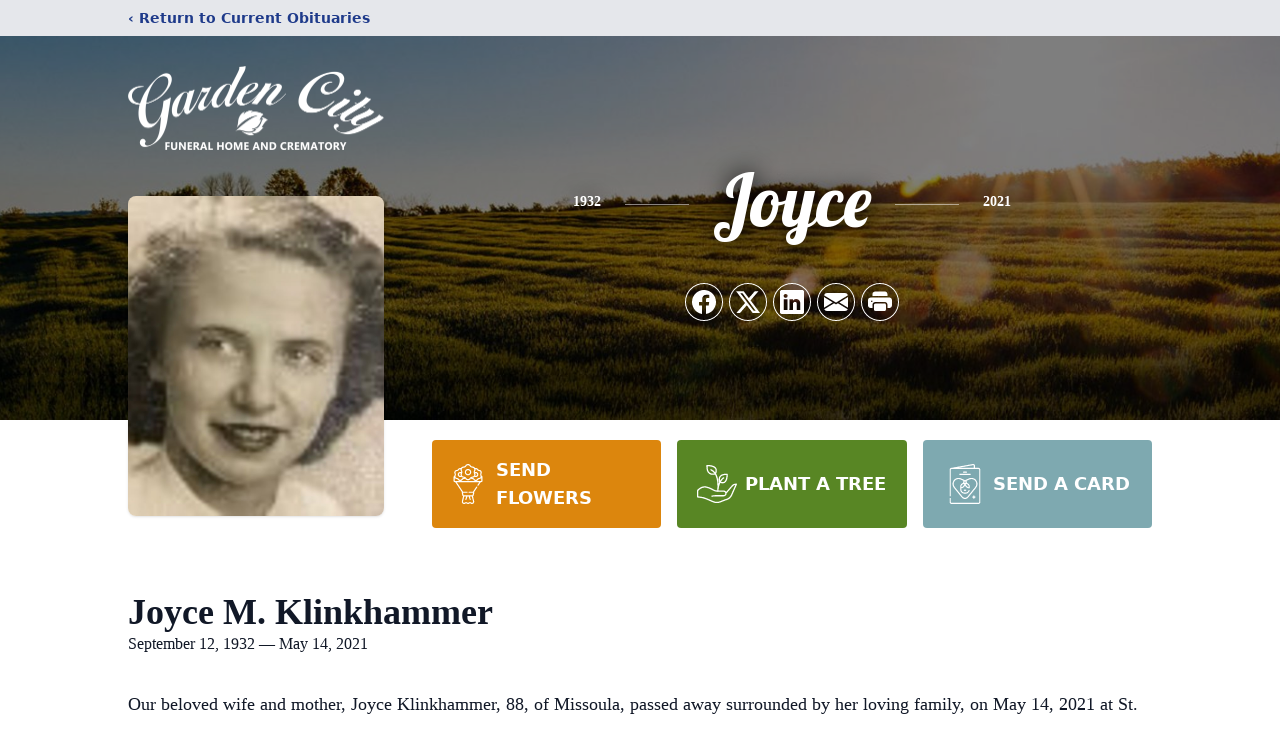

--- FILE ---
content_type: text/html; charset=utf-8
request_url: https://portal.midweststreams.com/services/iframe/20088
body_size: 3400
content:

<!DOCTYPE html>
<html style="height: 100%; margin: 0; padding: 0">
<head>
    <title> - Midwest Streams</title>
        <meta property="fb:app_id" content="888507064518588">
        <meta property="og:url" content="https://portal.midweststreams.com/services/view/20088">
        <meta property="og:title" content="Joyce Klinkhammer&#39;s Service">
        <meta property="og:description" content="Joyce Klinkhammer Service Video.'">
        <meta property="og:type" content="video">
        <meta property="og:image" content="https://videocdn.blob.core.windows.net/video-thumbnails/20088_gardencity@missoulafuneralhomes.com_klinkhammer_converted_thumb.png">
        <meta property="og:video" content="https://videocdn.blob.core.windows.net/videos/20088_gardencity@missoulafuneralhomes.com_klinkhammer_converted.mp4">
        <meta property="og:video:type" content="video/mp4">
        <meta property="og:site_name" content="Midwest Streams">
    <script src="/bundles/jquery?v=6VfHKdh37AhuGzqE_0SoW5I1wnLJvaq67b92wPqIMYI1"></script>

    <meta http-equiv="Content-Type" content="text/html; charset=UTF-8">
    <link href='https://fonts.googleapis.com/css?family=Lato:100,300,400,700,900,100italic,300italic,400italic,700italic,900italic' rel='stylesheet' type='text/css'>
    <link href="//vjs.zencdn.net/5.4.6/video-js.min.css" rel="stylesheet">
    <link rel="stylesheet" href="/Content/videojs/videojs.logobrand.css">
    <link rel="stylesheet" type="text/css" href="/content/videojs/videoglobal.css" />
    <style>

        .placeholder {
            margin-left: auto;
            margin-right: auto;
            height: 300px;
            width: 65%;
            min-width: 300px;
            background-color: black;
            color: white;
            font-size: 36px;
            text-align: center;
            display: flex;
            align-items: center;
            justify-content: center;
        }

        .help-link {
            color: black;
            text-align: center;
            display: flex;
            align-items: center;
            justify-content: center;
        }

        .cta-footer-button {
            text-align: center;
            display: flex;
            align-items: center;
            justify-content: center;
            color: black;
        }

        .video-overlay {
            background: rgba(0,0,0,.5);
            position: fixed;
            display: none;
            left: 0;
            top: 0;
            width: 100%;
            height: 100%;
            z-index: 99999999;
            text-align: center;
        }

            .video-overlay .content {
                color: #fff;
                position: absolute;
                left: 50%;
                top: 40%;
                width: 45%;
                transform: translate(-50%, -50%);
                transition: .5s ease-in-out;
            }

                .video-overlay .content h2 {
                    font-size: 4rem;
                    margin-bottom: 4rem;
                }

                .video-overlay .content h4 {
                    font-size: 2rem;
                    opacity: .6;
                    margin-bottom: 4rem;
                    margin-top: 2rem
                }

                .video-overlay .content a {
                    padding: .75rem 2.25rem;
                    color: #fff;
                    background: #1d86bd;
                    border-radius: 32px;
                    text-decoration: none;
                    font-size: 1.2rem;
                }

        .close-video-overlay {
            position: absolute;
            bottom: 2rem;
            left: 50%;
            transform: translateX(-50%);
            opacity: .7;
            color: #fff;
            cursor: pointer;
            font-size: 24px;
            text-decoration: underline;
        }
    </style>
</head>
<body style="margin: 0; padding: 0; font-family:Lato">

        <!-- video overlay -->
        <video id="myvideo" class="video-js vjs-default-skin vjs-big-play-centered" controls
               preload="auto" poster="https://videocdn.blob.core.windows.net/video-thumbnails/20088_gardencity@missoulafuneralhomes.com_klinkhammer_converted_thumb.png"
               data-setup="{}">
            <source src="https://videocdn.blob.core.windows.net/videos/20088_gardencity@missoulafuneralhomes.com_klinkhammer_converted.mp4" type='video/mp4'>
        </video>
        <input type="hidden" id="videoTitle" value="Joyce Klinkhammer&#39;s Service" />

    <script src="//vjs.zencdn.net/5.4.6/video.min.js"></script>
    <script type="text/javascript" src="/Scripts/videojs/videojs-overlay.js"></script>
    <script src="/Scripts/videojs/videojs.logobrand.v5.js"></script>

    <script type="text/javascript">
    var portalPath = "https://portal.midweststreams.com";
    var playCount = 0;
    var analyticId = 0;
    var duration = 0;
    var html5_video_started = false;
    var title = $('#videoTitle').val();

    var options = {
        title: title,
        floatPosition: 'left',
        margin: '15px',
        fontSize: '40px',
        debug: true
    }

    $(document).ready(function() {
        $(window).load(function () {
            VideoOverlaySize();
        });
        $(window).resize(function() {
            VideoOverlaySize();
        });
    });

        $(function () {
          

        $('#myvideo_vjs1').on('contextmenu', function(e) { e.preventDefault(); } );
        var html5Player = videojs('myvideo');

        var overlayShowing = false
        var toggleVideoOverlay = function (show, hideplay = false) {
            if (show) {
                overlayShowing = true;
                $('.video-overlay').animate({ backgroundColor: '#03080f' }, 'slow');
                $('.video-overlay').hide().fadeIn('slow');

                if (hideplay) $('.vjs-big-play-button').hide()
            } else {
                overlayShowing = false;
                $('.video-overlay').fadeOut();
                if (hideplay) $('.vjs-big-play-button').fadeIn();
            }
        }

        $('.close-video-overlay').on('click', function () { toggleVideoOverlay(false, true) })

            html5Player.ready(function () {
            
            html5Player.titleoverlay(options);

            VideoOverlaySize();


            html5Player.on('start', function () {
                toggleVideoOverlay(false)
            })


            html5Player.on('play', function() {
                if(!html5_video_started) {
                    html5_video_started = true;
                    trackView();
                }
                $('.vjs-big-play-button').hide();
                toggleVideoOverlay(false)
            });

            html5Player.on('pause', function () {
                var stopTime = this.currentTime().toFixed(0);
                var duration = this.duration().toFixed(0);
                var completed = false;
                if (stopTime == duration) {
                    completed = true;
                }
                trackPause(stopTime, duration, completed);

                var _ = this;
                var pausedAt = this.currentTime();
                setTimeout(function () {
                    console.log(pausedAt)
                    console.log(_.currentTime())
                    if (pausedAt === _.currentTime() && !overlayShowing) toggleVideoOverlay(true);
                }, 2000);
                $('.vjs-big-play-button').show();
            });

            html5Player.on('timeupdate', function (time) {

                if (this.currentTime() > this.duration() - 5 && !overlayShowing) {
                    toggleVideoOverlay(true)
                }
            })

            html5Player.on('ended', function () {
                $('.vjs-big-play-button').hide();
            })

        });

    });

    function VideoOverlaySize() {
        var videOverlayTitleSelector = ".myvideo-title-overlay-container.title-overlay-container span";
        var playerWidth = $("video#myvideo").width() || 0;
        playerWith = parseInt(playerWidth);

        var titleLength = $(videOverlayTitleSelector).text().length;
        if (playerWidth < 420) {
            if (titleLength > 10) {
                $(videOverlayTitleSelector).css("font-size", "3px !important");
            } else {
                $(videOverlayTitleSelector).css("font-size", "5px  !important");
            }
        }
        else if (playerWidth > 420 && playerWidth < 734) {
            if (titleLength < 20) {
                $(videOverlayTitleSelector).css("font-size", "14px  !important");
            } else {
                $(videOverlayTitleSelector).css("font-size", "18px  !important");
            }
        }
        else if (playerWidth > 734) {
            if (titleLength < 20) {
                $(videOverlayTitleSelector).css("font-size", "18px  !important");
            } else {
                $(videOverlayTitleSelector).css("font-size", "21px  !important");
            }
        } else {
            $(videOverlayTitleSelector).css("font-size", "10px  !important");
        }
    }


        function trackView(isLive) {

        var serviceId = 20088;
        var postData = {
            id: serviceId,
            isLive: isLive
        };
        var postUrl = "/Services/TrackVideoViews";
        var posting = $.ajax({
            url: postUrl,
            type: "POST",
            dataType: "json",
            traditional: true,
            data: postData
        });
        posting.done(function(data) {
            analyticId = data.Id;
        });
        playCount = playCount + 1;

    }

        function trackPause(stopTime, duration, completed) {
            console.log("Tracking Pause");
            console.log(completed);
        //If analyticId is 0 something went wrong
        if (analyticId != 0) {

            var postData = {
                id: analyticId,
                stopTime: stopTime,
                duration: duration,
                completed: completed
            };
            var postUrl = "/Services/UpdateAnalytics";
            var posting = $.ajax({
                url: postUrl,
                type: "POST",
                dataType: "json",
                traditional: true,
                data: postData
            });
        }
    }

    function resize_video() {
        var height = $(window).height();
        var width = $(window).width();

        var html5Player = videojs('myvideo');
        html5Player.dimensions(width, height);
    }

    resize_video();

    setTimeout(resize_video, 500);
    $(window).resize(resize_video);




    </script>
</body>

</html>

--- FILE ---
content_type: text/html; charset=utf-8
request_url: https://www.google.com/recaptcha/enterprise/anchor?ar=1&k=6Lcu_LIiAAAAAMz0uG2TGED5S-uvdmpzhSDQ8Nh0&co=aHR0cHM6Ly93d3cuZ2FyZGVuY2l0eWZoLmNvbTo0NDM.&hl=en&type=image&v=7gg7H51Q-naNfhmCP3_R47ho&theme=light&size=invisible&badge=bottomright&anchor-ms=20000&execute-ms=30000&cb=u7kyvnxr7t93
body_size: 48184
content:
<!DOCTYPE HTML><html dir="ltr" lang="en"><head><meta http-equiv="Content-Type" content="text/html; charset=UTF-8">
<meta http-equiv="X-UA-Compatible" content="IE=edge">
<title>reCAPTCHA</title>
<style type="text/css">
/* cyrillic-ext */
@font-face {
  font-family: 'Roboto';
  font-style: normal;
  font-weight: 400;
  font-stretch: 100%;
  src: url(//fonts.gstatic.com/s/roboto/v48/KFO7CnqEu92Fr1ME7kSn66aGLdTylUAMa3GUBHMdazTgWw.woff2) format('woff2');
  unicode-range: U+0460-052F, U+1C80-1C8A, U+20B4, U+2DE0-2DFF, U+A640-A69F, U+FE2E-FE2F;
}
/* cyrillic */
@font-face {
  font-family: 'Roboto';
  font-style: normal;
  font-weight: 400;
  font-stretch: 100%;
  src: url(//fonts.gstatic.com/s/roboto/v48/KFO7CnqEu92Fr1ME7kSn66aGLdTylUAMa3iUBHMdazTgWw.woff2) format('woff2');
  unicode-range: U+0301, U+0400-045F, U+0490-0491, U+04B0-04B1, U+2116;
}
/* greek-ext */
@font-face {
  font-family: 'Roboto';
  font-style: normal;
  font-weight: 400;
  font-stretch: 100%;
  src: url(//fonts.gstatic.com/s/roboto/v48/KFO7CnqEu92Fr1ME7kSn66aGLdTylUAMa3CUBHMdazTgWw.woff2) format('woff2');
  unicode-range: U+1F00-1FFF;
}
/* greek */
@font-face {
  font-family: 'Roboto';
  font-style: normal;
  font-weight: 400;
  font-stretch: 100%;
  src: url(//fonts.gstatic.com/s/roboto/v48/KFO7CnqEu92Fr1ME7kSn66aGLdTylUAMa3-UBHMdazTgWw.woff2) format('woff2');
  unicode-range: U+0370-0377, U+037A-037F, U+0384-038A, U+038C, U+038E-03A1, U+03A3-03FF;
}
/* math */
@font-face {
  font-family: 'Roboto';
  font-style: normal;
  font-weight: 400;
  font-stretch: 100%;
  src: url(//fonts.gstatic.com/s/roboto/v48/KFO7CnqEu92Fr1ME7kSn66aGLdTylUAMawCUBHMdazTgWw.woff2) format('woff2');
  unicode-range: U+0302-0303, U+0305, U+0307-0308, U+0310, U+0312, U+0315, U+031A, U+0326-0327, U+032C, U+032F-0330, U+0332-0333, U+0338, U+033A, U+0346, U+034D, U+0391-03A1, U+03A3-03A9, U+03B1-03C9, U+03D1, U+03D5-03D6, U+03F0-03F1, U+03F4-03F5, U+2016-2017, U+2034-2038, U+203C, U+2040, U+2043, U+2047, U+2050, U+2057, U+205F, U+2070-2071, U+2074-208E, U+2090-209C, U+20D0-20DC, U+20E1, U+20E5-20EF, U+2100-2112, U+2114-2115, U+2117-2121, U+2123-214F, U+2190, U+2192, U+2194-21AE, U+21B0-21E5, U+21F1-21F2, U+21F4-2211, U+2213-2214, U+2216-22FF, U+2308-230B, U+2310, U+2319, U+231C-2321, U+2336-237A, U+237C, U+2395, U+239B-23B7, U+23D0, U+23DC-23E1, U+2474-2475, U+25AF, U+25B3, U+25B7, U+25BD, U+25C1, U+25CA, U+25CC, U+25FB, U+266D-266F, U+27C0-27FF, U+2900-2AFF, U+2B0E-2B11, U+2B30-2B4C, U+2BFE, U+3030, U+FF5B, U+FF5D, U+1D400-1D7FF, U+1EE00-1EEFF;
}
/* symbols */
@font-face {
  font-family: 'Roboto';
  font-style: normal;
  font-weight: 400;
  font-stretch: 100%;
  src: url(//fonts.gstatic.com/s/roboto/v48/KFO7CnqEu92Fr1ME7kSn66aGLdTylUAMaxKUBHMdazTgWw.woff2) format('woff2');
  unicode-range: U+0001-000C, U+000E-001F, U+007F-009F, U+20DD-20E0, U+20E2-20E4, U+2150-218F, U+2190, U+2192, U+2194-2199, U+21AF, U+21E6-21F0, U+21F3, U+2218-2219, U+2299, U+22C4-22C6, U+2300-243F, U+2440-244A, U+2460-24FF, U+25A0-27BF, U+2800-28FF, U+2921-2922, U+2981, U+29BF, U+29EB, U+2B00-2BFF, U+4DC0-4DFF, U+FFF9-FFFB, U+10140-1018E, U+10190-1019C, U+101A0, U+101D0-101FD, U+102E0-102FB, U+10E60-10E7E, U+1D2C0-1D2D3, U+1D2E0-1D37F, U+1F000-1F0FF, U+1F100-1F1AD, U+1F1E6-1F1FF, U+1F30D-1F30F, U+1F315, U+1F31C, U+1F31E, U+1F320-1F32C, U+1F336, U+1F378, U+1F37D, U+1F382, U+1F393-1F39F, U+1F3A7-1F3A8, U+1F3AC-1F3AF, U+1F3C2, U+1F3C4-1F3C6, U+1F3CA-1F3CE, U+1F3D4-1F3E0, U+1F3ED, U+1F3F1-1F3F3, U+1F3F5-1F3F7, U+1F408, U+1F415, U+1F41F, U+1F426, U+1F43F, U+1F441-1F442, U+1F444, U+1F446-1F449, U+1F44C-1F44E, U+1F453, U+1F46A, U+1F47D, U+1F4A3, U+1F4B0, U+1F4B3, U+1F4B9, U+1F4BB, U+1F4BF, U+1F4C8-1F4CB, U+1F4D6, U+1F4DA, U+1F4DF, U+1F4E3-1F4E6, U+1F4EA-1F4ED, U+1F4F7, U+1F4F9-1F4FB, U+1F4FD-1F4FE, U+1F503, U+1F507-1F50B, U+1F50D, U+1F512-1F513, U+1F53E-1F54A, U+1F54F-1F5FA, U+1F610, U+1F650-1F67F, U+1F687, U+1F68D, U+1F691, U+1F694, U+1F698, U+1F6AD, U+1F6B2, U+1F6B9-1F6BA, U+1F6BC, U+1F6C6-1F6CF, U+1F6D3-1F6D7, U+1F6E0-1F6EA, U+1F6F0-1F6F3, U+1F6F7-1F6FC, U+1F700-1F7FF, U+1F800-1F80B, U+1F810-1F847, U+1F850-1F859, U+1F860-1F887, U+1F890-1F8AD, U+1F8B0-1F8BB, U+1F8C0-1F8C1, U+1F900-1F90B, U+1F93B, U+1F946, U+1F984, U+1F996, U+1F9E9, U+1FA00-1FA6F, U+1FA70-1FA7C, U+1FA80-1FA89, U+1FA8F-1FAC6, U+1FACE-1FADC, U+1FADF-1FAE9, U+1FAF0-1FAF8, U+1FB00-1FBFF;
}
/* vietnamese */
@font-face {
  font-family: 'Roboto';
  font-style: normal;
  font-weight: 400;
  font-stretch: 100%;
  src: url(//fonts.gstatic.com/s/roboto/v48/KFO7CnqEu92Fr1ME7kSn66aGLdTylUAMa3OUBHMdazTgWw.woff2) format('woff2');
  unicode-range: U+0102-0103, U+0110-0111, U+0128-0129, U+0168-0169, U+01A0-01A1, U+01AF-01B0, U+0300-0301, U+0303-0304, U+0308-0309, U+0323, U+0329, U+1EA0-1EF9, U+20AB;
}
/* latin-ext */
@font-face {
  font-family: 'Roboto';
  font-style: normal;
  font-weight: 400;
  font-stretch: 100%;
  src: url(//fonts.gstatic.com/s/roboto/v48/KFO7CnqEu92Fr1ME7kSn66aGLdTylUAMa3KUBHMdazTgWw.woff2) format('woff2');
  unicode-range: U+0100-02BA, U+02BD-02C5, U+02C7-02CC, U+02CE-02D7, U+02DD-02FF, U+0304, U+0308, U+0329, U+1D00-1DBF, U+1E00-1E9F, U+1EF2-1EFF, U+2020, U+20A0-20AB, U+20AD-20C0, U+2113, U+2C60-2C7F, U+A720-A7FF;
}
/* latin */
@font-face {
  font-family: 'Roboto';
  font-style: normal;
  font-weight: 400;
  font-stretch: 100%;
  src: url(//fonts.gstatic.com/s/roboto/v48/KFO7CnqEu92Fr1ME7kSn66aGLdTylUAMa3yUBHMdazQ.woff2) format('woff2');
  unicode-range: U+0000-00FF, U+0131, U+0152-0153, U+02BB-02BC, U+02C6, U+02DA, U+02DC, U+0304, U+0308, U+0329, U+2000-206F, U+20AC, U+2122, U+2191, U+2193, U+2212, U+2215, U+FEFF, U+FFFD;
}
/* cyrillic-ext */
@font-face {
  font-family: 'Roboto';
  font-style: normal;
  font-weight: 500;
  font-stretch: 100%;
  src: url(//fonts.gstatic.com/s/roboto/v48/KFO7CnqEu92Fr1ME7kSn66aGLdTylUAMa3GUBHMdazTgWw.woff2) format('woff2');
  unicode-range: U+0460-052F, U+1C80-1C8A, U+20B4, U+2DE0-2DFF, U+A640-A69F, U+FE2E-FE2F;
}
/* cyrillic */
@font-face {
  font-family: 'Roboto';
  font-style: normal;
  font-weight: 500;
  font-stretch: 100%;
  src: url(//fonts.gstatic.com/s/roboto/v48/KFO7CnqEu92Fr1ME7kSn66aGLdTylUAMa3iUBHMdazTgWw.woff2) format('woff2');
  unicode-range: U+0301, U+0400-045F, U+0490-0491, U+04B0-04B1, U+2116;
}
/* greek-ext */
@font-face {
  font-family: 'Roboto';
  font-style: normal;
  font-weight: 500;
  font-stretch: 100%;
  src: url(//fonts.gstatic.com/s/roboto/v48/KFO7CnqEu92Fr1ME7kSn66aGLdTylUAMa3CUBHMdazTgWw.woff2) format('woff2');
  unicode-range: U+1F00-1FFF;
}
/* greek */
@font-face {
  font-family: 'Roboto';
  font-style: normal;
  font-weight: 500;
  font-stretch: 100%;
  src: url(//fonts.gstatic.com/s/roboto/v48/KFO7CnqEu92Fr1ME7kSn66aGLdTylUAMa3-UBHMdazTgWw.woff2) format('woff2');
  unicode-range: U+0370-0377, U+037A-037F, U+0384-038A, U+038C, U+038E-03A1, U+03A3-03FF;
}
/* math */
@font-face {
  font-family: 'Roboto';
  font-style: normal;
  font-weight: 500;
  font-stretch: 100%;
  src: url(//fonts.gstatic.com/s/roboto/v48/KFO7CnqEu92Fr1ME7kSn66aGLdTylUAMawCUBHMdazTgWw.woff2) format('woff2');
  unicode-range: U+0302-0303, U+0305, U+0307-0308, U+0310, U+0312, U+0315, U+031A, U+0326-0327, U+032C, U+032F-0330, U+0332-0333, U+0338, U+033A, U+0346, U+034D, U+0391-03A1, U+03A3-03A9, U+03B1-03C9, U+03D1, U+03D5-03D6, U+03F0-03F1, U+03F4-03F5, U+2016-2017, U+2034-2038, U+203C, U+2040, U+2043, U+2047, U+2050, U+2057, U+205F, U+2070-2071, U+2074-208E, U+2090-209C, U+20D0-20DC, U+20E1, U+20E5-20EF, U+2100-2112, U+2114-2115, U+2117-2121, U+2123-214F, U+2190, U+2192, U+2194-21AE, U+21B0-21E5, U+21F1-21F2, U+21F4-2211, U+2213-2214, U+2216-22FF, U+2308-230B, U+2310, U+2319, U+231C-2321, U+2336-237A, U+237C, U+2395, U+239B-23B7, U+23D0, U+23DC-23E1, U+2474-2475, U+25AF, U+25B3, U+25B7, U+25BD, U+25C1, U+25CA, U+25CC, U+25FB, U+266D-266F, U+27C0-27FF, U+2900-2AFF, U+2B0E-2B11, U+2B30-2B4C, U+2BFE, U+3030, U+FF5B, U+FF5D, U+1D400-1D7FF, U+1EE00-1EEFF;
}
/* symbols */
@font-face {
  font-family: 'Roboto';
  font-style: normal;
  font-weight: 500;
  font-stretch: 100%;
  src: url(//fonts.gstatic.com/s/roboto/v48/KFO7CnqEu92Fr1ME7kSn66aGLdTylUAMaxKUBHMdazTgWw.woff2) format('woff2');
  unicode-range: U+0001-000C, U+000E-001F, U+007F-009F, U+20DD-20E0, U+20E2-20E4, U+2150-218F, U+2190, U+2192, U+2194-2199, U+21AF, U+21E6-21F0, U+21F3, U+2218-2219, U+2299, U+22C4-22C6, U+2300-243F, U+2440-244A, U+2460-24FF, U+25A0-27BF, U+2800-28FF, U+2921-2922, U+2981, U+29BF, U+29EB, U+2B00-2BFF, U+4DC0-4DFF, U+FFF9-FFFB, U+10140-1018E, U+10190-1019C, U+101A0, U+101D0-101FD, U+102E0-102FB, U+10E60-10E7E, U+1D2C0-1D2D3, U+1D2E0-1D37F, U+1F000-1F0FF, U+1F100-1F1AD, U+1F1E6-1F1FF, U+1F30D-1F30F, U+1F315, U+1F31C, U+1F31E, U+1F320-1F32C, U+1F336, U+1F378, U+1F37D, U+1F382, U+1F393-1F39F, U+1F3A7-1F3A8, U+1F3AC-1F3AF, U+1F3C2, U+1F3C4-1F3C6, U+1F3CA-1F3CE, U+1F3D4-1F3E0, U+1F3ED, U+1F3F1-1F3F3, U+1F3F5-1F3F7, U+1F408, U+1F415, U+1F41F, U+1F426, U+1F43F, U+1F441-1F442, U+1F444, U+1F446-1F449, U+1F44C-1F44E, U+1F453, U+1F46A, U+1F47D, U+1F4A3, U+1F4B0, U+1F4B3, U+1F4B9, U+1F4BB, U+1F4BF, U+1F4C8-1F4CB, U+1F4D6, U+1F4DA, U+1F4DF, U+1F4E3-1F4E6, U+1F4EA-1F4ED, U+1F4F7, U+1F4F9-1F4FB, U+1F4FD-1F4FE, U+1F503, U+1F507-1F50B, U+1F50D, U+1F512-1F513, U+1F53E-1F54A, U+1F54F-1F5FA, U+1F610, U+1F650-1F67F, U+1F687, U+1F68D, U+1F691, U+1F694, U+1F698, U+1F6AD, U+1F6B2, U+1F6B9-1F6BA, U+1F6BC, U+1F6C6-1F6CF, U+1F6D3-1F6D7, U+1F6E0-1F6EA, U+1F6F0-1F6F3, U+1F6F7-1F6FC, U+1F700-1F7FF, U+1F800-1F80B, U+1F810-1F847, U+1F850-1F859, U+1F860-1F887, U+1F890-1F8AD, U+1F8B0-1F8BB, U+1F8C0-1F8C1, U+1F900-1F90B, U+1F93B, U+1F946, U+1F984, U+1F996, U+1F9E9, U+1FA00-1FA6F, U+1FA70-1FA7C, U+1FA80-1FA89, U+1FA8F-1FAC6, U+1FACE-1FADC, U+1FADF-1FAE9, U+1FAF0-1FAF8, U+1FB00-1FBFF;
}
/* vietnamese */
@font-face {
  font-family: 'Roboto';
  font-style: normal;
  font-weight: 500;
  font-stretch: 100%;
  src: url(//fonts.gstatic.com/s/roboto/v48/KFO7CnqEu92Fr1ME7kSn66aGLdTylUAMa3OUBHMdazTgWw.woff2) format('woff2');
  unicode-range: U+0102-0103, U+0110-0111, U+0128-0129, U+0168-0169, U+01A0-01A1, U+01AF-01B0, U+0300-0301, U+0303-0304, U+0308-0309, U+0323, U+0329, U+1EA0-1EF9, U+20AB;
}
/* latin-ext */
@font-face {
  font-family: 'Roboto';
  font-style: normal;
  font-weight: 500;
  font-stretch: 100%;
  src: url(//fonts.gstatic.com/s/roboto/v48/KFO7CnqEu92Fr1ME7kSn66aGLdTylUAMa3KUBHMdazTgWw.woff2) format('woff2');
  unicode-range: U+0100-02BA, U+02BD-02C5, U+02C7-02CC, U+02CE-02D7, U+02DD-02FF, U+0304, U+0308, U+0329, U+1D00-1DBF, U+1E00-1E9F, U+1EF2-1EFF, U+2020, U+20A0-20AB, U+20AD-20C0, U+2113, U+2C60-2C7F, U+A720-A7FF;
}
/* latin */
@font-face {
  font-family: 'Roboto';
  font-style: normal;
  font-weight: 500;
  font-stretch: 100%;
  src: url(//fonts.gstatic.com/s/roboto/v48/KFO7CnqEu92Fr1ME7kSn66aGLdTylUAMa3yUBHMdazQ.woff2) format('woff2');
  unicode-range: U+0000-00FF, U+0131, U+0152-0153, U+02BB-02BC, U+02C6, U+02DA, U+02DC, U+0304, U+0308, U+0329, U+2000-206F, U+20AC, U+2122, U+2191, U+2193, U+2212, U+2215, U+FEFF, U+FFFD;
}
/* cyrillic-ext */
@font-face {
  font-family: 'Roboto';
  font-style: normal;
  font-weight: 900;
  font-stretch: 100%;
  src: url(//fonts.gstatic.com/s/roboto/v48/KFO7CnqEu92Fr1ME7kSn66aGLdTylUAMa3GUBHMdazTgWw.woff2) format('woff2');
  unicode-range: U+0460-052F, U+1C80-1C8A, U+20B4, U+2DE0-2DFF, U+A640-A69F, U+FE2E-FE2F;
}
/* cyrillic */
@font-face {
  font-family: 'Roboto';
  font-style: normal;
  font-weight: 900;
  font-stretch: 100%;
  src: url(//fonts.gstatic.com/s/roboto/v48/KFO7CnqEu92Fr1ME7kSn66aGLdTylUAMa3iUBHMdazTgWw.woff2) format('woff2');
  unicode-range: U+0301, U+0400-045F, U+0490-0491, U+04B0-04B1, U+2116;
}
/* greek-ext */
@font-face {
  font-family: 'Roboto';
  font-style: normal;
  font-weight: 900;
  font-stretch: 100%;
  src: url(//fonts.gstatic.com/s/roboto/v48/KFO7CnqEu92Fr1ME7kSn66aGLdTylUAMa3CUBHMdazTgWw.woff2) format('woff2');
  unicode-range: U+1F00-1FFF;
}
/* greek */
@font-face {
  font-family: 'Roboto';
  font-style: normal;
  font-weight: 900;
  font-stretch: 100%;
  src: url(//fonts.gstatic.com/s/roboto/v48/KFO7CnqEu92Fr1ME7kSn66aGLdTylUAMa3-UBHMdazTgWw.woff2) format('woff2');
  unicode-range: U+0370-0377, U+037A-037F, U+0384-038A, U+038C, U+038E-03A1, U+03A3-03FF;
}
/* math */
@font-face {
  font-family: 'Roboto';
  font-style: normal;
  font-weight: 900;
  font-stretch: 100%;
  src: url(//fonts.gstatic.com/s/roboto/v48/KFO7CnqEu92Fr1ME7kSn66aGLdTylUAMawCUBHMdazTgWw.woff2) format('woff2');
  unicode-range: U+0302-0303, U+0305, U+0307-0308, U+0310, U+0312, U+0315, U+031A, U+0326-0327, U+032C, U+032F-0330, U+0332-0333, U+0338, U+033A, U+0346, U+034D, U+0391-03A1, U+03A3-03A9, U+03B1-03C9, U+03D1, U+03D5-03D6, U+03F0-03F1, U+03F4-03F5, U+2016-2017, U+2034-2038, U+203C, U+2040, U+2043, U+2047, U+2050, U+2057, U+205F, U+2070-2071, U+2074-208E, U+2090-209C, U+20D0-20DC, U+20E1, U+20E5-20EF, U+2100-2112, U+2114-2115, U+2117-2121, U+2123-214F, U+2190, U+2192, U+2194-21AE, U+21B0-21E5, U+21F1-21F2, U+21F4-2211, U+2213-2214, U+2216-22FF, U+2308-230B, U+2310, U+2319, U+231C-2321, U+2336-237A, U+237C, U+2395, U+239B-23B7, U+23D0, U+23DC-23E1, U+2474-2475, U+25AF, U+25B3, U+25B7, U+25BD, U+25C1, U+25CA, U+25CC, U+25FB, U+266D-266F, U+27C0-27FF, U+2900-2AFF, U+2B0E-2B11, U+2B30-2B4C, U+2BFE, U+3030, U+FF5B, U+FF5D, U+1D400-1D7FF, U+1EE00-1EEFF;
}
/* symbols */
@font-face {
  font-family: 'Roboto';
  font-style: normal;
  font-weight: 900;
  font-stretch: 100%;
  src: url(//fonts.gstatic.com/s/roboto/v48/KFO7CnqEu92Fr1ME7kSn66aGLdTylUAMaxKUBHMdazTgWw.woff2) format('woff2');
  unicode-range: U+0001-000C, U+000E-001F, U+007F-009F, U+20DD-20E0, U+20E2-20E4, U+2150-218F, U+2190, U+2192, U+2194-2199, U+21AF, U+21E6-21F0, U+21F3, U+2218-2219, U+2299, U+22C4-22C6, U+2300-243F, U+2440-244A, U+2460-24FF, U+25A0-27BF, U+2800-28FF, U+2921-2922, U+2981, U+29BF, U+29EB, U+2B00-2BFF, U+4DC0-4DFF, U+FFF9-FFFB, U+10140-1018E, U+10190-1019C, U+101A0, U+101D0-101FD, U+102E0-102FB, U+10E60-10E7E, U+1D2C0-1D2D3, U+1D2E0-1D37F, U+1F000-1F0FF, U+1F100-1F1AD, U+1F1E6-1F1FF, U+1F30D-1F30F, U+1F315, U+1F31C, U+1F31E, U+1F320-1F32C, U+1F336, U+1F378, U+1F37D, U+1F382, U+1F393-1F39F, U+1F3A7-1F3A8, U+1F3AC-1F3AF, U+1F3C2, U+1F3C4-1F3C6, U+1F3CA-1F3CE, U+1F3D4-1F3E0, U+1F3ED, U+1F3F1-1F3F3, U+1F3F5-1F3F7, U+1F408, U+1F415, U+1F41F, U+1F426, U+1F43F, U+1F441-1F442, U+1F444, U+1F446-1F449, U+1F44C-1F44E, U+1F453, U+1F46A, U+1F47D, U+1F4A3, U+1F4B0, U+1F4B3, U+1F4B9, U+1F4BB, U+1F4BF, U+1F4C8-1F4CB, U+1F4D6, U+1F4DA, U+1F4DF, U+1F4E3-1F4E6, U+1F4EA-1F4ED, U+1F4F7, U+1F4F9-1F4FB, U+1F4FD-1F4FE, U+1F503, U+1F507-1F50B, U+1F50D, U+1F512-1F513, U+1F53E-1F54A, U+1F54F-1F5FA, U+1F610, U+1F650-1F67F, U+1F687, U+1F68D, U+1F691, U+1F694, U+1F698, U+1F6AD, U+1F6B2, U+1F6B9-1F6BA, U+1F6BC, U+1F6C6-1F6CF, U+1F6D3-1F6D7, U+1F6E0-1F6EA, U+1F6F0-1F6F3, U+1F6F7-1F6FC, U+1F700-1F7FF, U+1F800-1F80B, U+1F810-1F847, U+1F850-1F859, U+1F860-1F887, U+1F890-1F8AD, U+1F8B0-1F8BB, U+1F8C0-1F8C1, U+1F900-1F90B, U+1F93B, U+1F946, U+1F984, U+1F996, U+1F9E9, U+1FA00-1FA6F, U+1FA70-1FA7C, U+1FA80-1FA89, U+1FA8F-1FAC6, U+1FACE-1FADC, U+1FADF-1FAE9, U+1FAF0-1FAF8, U+1FB00-1FBFF;
}
/* vietnamese */
@font-face {
  font-family: 'Roboto';
  font-style: normal;
  font-weight: 900;
  font-stretch: 100%;
  src: url(//fonts.gstatic.com/s/roboto/v48/KFO7CnqEu92Fr1ME7kSn66aGLdTylUAMa3OUBHMdazTgWw.woff2) format('woff2');
  unicode-range: U+0102-0103, U+0110-0111, U+0128-0129, U+0168-0169, U+01A0-01A1, U+01AF-01B0, U+0300-0301, U+0303-0304, U+0308-0309, U+0323, U+0329, U+1EA0-1EF9, U+20AB;
}
/* latin-ext */
@font-face {
  font-family: 'Roboto';
  font-style: normal;
  font-weight: 900;
  font-stretch: 100%;
  src: url(//fonts.gstatic.com/s/roboto/v48/KFO7CnqEu92Fr1ME7kSn66aGLdTylUAMa3KUBHMdazTgWw.woff2) format('woff2');
  unicode-range: U+0100-02BA, U+02BD-02C5, U+02C7-02CC, U+02CE-02D7, U+02DD-02FF, U+0304, U+0308, U+0329, U+1D00-1DBF, U+1E00-1E9F, U+1EF2-1EFF, U+2020, U+20A0-20AB, U+20AD-20C0, U+2113, U+2C60-2C7F, U+A720-A7FF;
}
/* latin */
@font-face {
  font-family: 'Roboto';
  font-style: normal;
  font-weight: 900;
  font-stretch: 100%;
  src: url(//fonts.gstatic.com/s/roboto/v48/KFO7CnqEu92Fr1ME7kSn66aGLdTylUAMa3yUBHMdazQ.woff2) format('woff2');
  unicode-range: U+0000-00FF, U+0131, U+0152-0153, U+02BB-02BC, U+02C6, U+02DA, U+02DC, U+0304, U+0308, U+0329, U+2000-206F, U+20AC, U+2122, U+2191, U+2193, U+2212, U+2215, U+FEFF, U+FFFD;
}

</style>
<link rel="stylesheet" type="text/css" href="https://www.gstatic.com/recaptcha/releases/7gg7H51Q-naNfhmCP3_R47ho/styles__ltr.css">
<script nonce="8dpmvpAAzPVNNjAudscw4g" type="text/javascript">window['__recaptcha_api'] = 'https://www.google.com/recaptcha/enterprise/';</script>
<script type="text/javascript" src="https://www.gstatic.com/recaptcha/releases/7gg7H51Q-naNfhmCP3_R47ho/recaptcha__en.js" nonce="8dpmvpAAzPVNNjAudscw4g">
      
    </script></head>
<body><div id="rc-anchor-alert" class="rc-anchor-alert"></div>
<input type="hidden" id="recaptcha-token" value="[base64]">
<script type="text/javascript" nonce="8dpmvpAAzPVNNjAudscw4g">
      recaptcha.anchor.Main.init("[\x22ainput\x22,[\x22bgdata\x22,\x22\x22,\[base64]/[base64]/[base64]/[base64]/cjw8ejpyPj4+eil9Y2F0Y2gobCl7dGhyb3cgbDt9fSxIPWZ1bmN0aW9uKHcsdCx6KXtpZih3PT0xOTR8fHc9PTIwOCl0LnZbd10/dC52W3ddLmNvbmNhdCh6KTp0LnZbd109b2Yoeix0KTtlbHNle2lmKHQuYkImJnchPTMxNylyZXR1cm47dz09NjZ8fHc9PTEyMnx8dz09NDcwfHx3PT00NHx8dz09NDE2fHx3PT0zOTd8fHc9PTQyMXx8dz09Njh8fHc9PTcwfHx3PT0xODQ/[base64]/[base64]/[base64]/bmV3IGRbVl0oSlswXSk6cD09Mj9uZXcgZFtWXShKWzBdLEpbMV0pOnA9PTM/bmV3IGRbVl0oSlswXSxKWzFdLEpbMl0pOnA9PTQ/[base64]/[base64]/[base64]/[base64]\x22,\[base64]\x22,\x22w5nCssO0MsKjUMO1w65KwqrDtsKbw7TDtUQQCsOcwrpKwoLDgEEkw4nDvyLCusK2woAkwp/[base64]/EDjDliPDnMK3wrNTw5/[base64]/[base64]/w6MEwoBvw4JjwpJgwoPDlMOdw4HDnXl8WcK/GMKhw51CwoDCtsKgw5wgcD1Rw67DjFh9OATCnGs0AMKYw6sPwoHCmRp4wqHDvCXDncOSworDr8O1w7nCoMK7wq5aXMKrHAvCtsOCIsKdZcKMwoQ9w5DDkFAawrbDgURww5/DhENsYADDr0nCs8KBwq/[base64]/w5cnw67DtTvDkTt8RXjDiUnDsF85LE7DmQbCjsKRwonCuMKVw60GRsO6V8OCw7bDjSjCr1XCmh3DuQnDunfCuMOJw6NtwoRXw7R+WTfCksOMwr/DqMK6w6vCmFbDncKTw7V3JSY8wrd+w641ci7Cs8Oww7Ysw4NWGgjDgMKNWsKXM3Q2wqh4GWnCrsKvwq3DmsOPfGXCkT/CrsOZe8KEHMOxw5fCk8OKKExgwpTCisK3U8K4MjvDnUrCicOLwr0BAFXDrCzCgMOXw7bDuWQvUsO9w4FTw4V1wrgDSDFhB0k7w6/Duj06U8K1wpJowq1dwpzChMKpw6zCrF0fwrYXwpYudk5Ywo9kwrYgwrjDgB0Zw5DCq8Okw6JjKMODQ8OHwqQ4wrDCoDrDjMOyw5LDqsKTwoQUMcOZw4tYWMO2woPDtsKxwrdQR8KswqtUwo3CkhvDtMOEwqJySsKQTU5Swq/CnsKMKcKRW3M0UcOvw5RgUcKHYsKrw7UuImEgVcONKsKhwo5RPcOfbMOCw614w5XDhCTDqMOzw5rCkWHDj8OwOXXClsKKJMKCIsOVw7/[base64]/wrHDpsOvc2jDiF9cbSDDn0HCu0EseQRZwq8pw4vCj8O/wpQsCcOvaWUjG8OyScOtccKKw5k/[base64]/CsEPDr8OOwogPwr5xAyLDhnTDicK3w41jwobDgsKXw7vCqcKgBh8bwovDhxp2L2nCucOuGMO5PsKKw6dWXMOnesKgwrgWFUt+Ai90wpvDhFPCkFYkJcOVRmHDr8KIDHPCgsKTH8OVw6d4KlDCgjlSeBTDk0ZSwqdIwp/[base64]/[base64]/DoyDDh1TDk8K8w5c8VBcxZ1xzwqpJw5wOw4Riw5BybkUiP0bChyR5wqZYwpE8w6bCscKEw6HCuxPDuMOjKHjCmwbDh8Ksw5lEwpVNHDrDmcK9RwR/TB9CDALCmEs1w7XDkcKECcOxf8KBaxoFw64jwrTDh8OcwoFZDMKQwptcf8Ogw5Ibw4lSETAhwo/CncOiwqnDpcKYVcOZw6w5wrXDicObwrE7wqIYwpnDpUlPXBjDicK5ZsKkw4FjW8O/T8K5QhLDh8OmGUsnwonCsMK0e8K/NmTDhw3Ci8KITMO9PsOEQ8Owwr4mw7HDlUdXwqMbdMO7woHDoMOUdFUMw7DDmcK4asKyUx0xwpVBZ8Kfwqp5DsKVHsOtwpI6w5TCol4fA8K/[base64]/[base64]/wpwyXXVveFnDicOWw68Tw6PDgB3DmhAZbHFTwoZIwqXDjcOwwpsrwqrCsA3Ds8OAKMO5w5bCjMOyW0rDshXDv8OzwoQlcSg0w4M5w79yw5/CjWDDviEvPMOzdiAMwpLCgTDChcOMKMKhFcOKG8K+w7XCqcK7w5ZcOy9cw6bDqMOWw4nDn8O7w6ouUsKXVsOdw5FdwoDDnU/CuMKTw5zCpW/DlFRnHyLDm8Kww4ohw6bDh1jCjMOfZcKvN8K+w6rDgcOww5lnwrLCvCzCqsKbw4fCiEjCucOFMsOuNMOoc1LChMKfacK+HlRLwqFiw6PDhXXDvcO0w7MKwpYKXzdew7/DvcKyw4PCjsOqwpXDiMKhwrEZwqhzYsKXQsOPwq7CqcOiw7PCicKowpE1wqPDm21hOmcBdcK1w4oZw5fDr3rDllXCuMOsw5TDlUnChsKDwpALw7fDhn7Ctx8vw5sOQ8KhTsOGTEXDj8O9w6UwGMOWdEgWMcKTwr59wojCsh7DjcK/w6sCGwo6w6o7SDMWw6xJIcO+CUXDusKHdEfCtcKSMcKRMADCtR7DusOBw5zDkMKfJxMow6sAwrNDG3dkIcO4DsKCwoDCm8OaFzbDt8ONwrdewoo/w7IGwpbCncK3PcOdw6bCmkfDuUXCr8KUNMKmPxYVw4vDucKxwrjCqhV7w7/CrcK0w6hpI8OvHMKqfMOmUUtYWcOFw6PCpUQkbMOjbW4ocCzCl2TDm8O5EFFxw6DCv3FAwqROAAHDhQV7wpHDqyDCsFUwfnBfw7HCux8qGMKpwqcawrLCugYBw4jDmD0rbcOdeMKWGMOoKcKHakTDjhdqw7/CohDCmABAQ8Kuw7UIwqvDr8ONf8O4G3zCoMKxTMKjDcO7w5HCtcKncDcgL8Ksw4bDoHXCr2QkwqQdcsKawrjCrMORPQ05ecOdw73Do3ILAcKCw6fCp0XDl8Okw4h0YUBYw6zDn0vDr8OVw7IawqLDg8KQwq/Dt1daf0jCnMK8GMKCwoTCgsO6wqsQw77CocKsPVbDuMK1XDjCvMOObTfCnF7CsMOmW27Cgg/DpMKUw6VVBMOxTMKpcsKsJTzDjMONYcOMMcOHY8KZwp/DpcKtBRVcw6PCv8OLDQzChsOFBMKoDcOfwqpCwqdnf8K0w6HDgMOCRMO/MQPCkF3CuMOHwrkiwoJDw4tbw6XCqXjDl1fChAHChBvDrsO/V8OfwofCusOIwqLCh8OUw5rDlxF4BcOKJC3DmlhswoTCg2BUw4hlPlbCiiTCnWnChcOYcMOFT8OuBcO9Ol5dXXU9w7AgNcKNw6XCjEQCw604w43DnMKuRMKaw71Xw7bDrQDCmD04KAHDjkDCijI5w5RVw6lJeT/CgMOmw57CtsK/w6E0w5vDnMO9w49AwpIiQ8O5KcOlH8KkZMOsw7rDuMOJw47Cl8KdCWgGBQ1QwrLCscKqJnPCi1c4AcOiE8Oow7rCpsKDHcKRcMOzwobDscOwwqrDvcOveAh/w7powp09K8KHLsK/R8OUw41VEcOpD0/Dv27DucKjwr0sXl/CmBPDq8KdPMKabMO9VMOMw6BdHMKDYil+YwzDs3jDvsKyw6pYMnDDgyU2cXk4dUlCI8Oswq/DrMOscsOvEHoSEF7CssOAaMOyIsKjwrgYBcOPwqliPsKBwpQubwoPNis1d2wKEsO/MwrCgEHCqSspw6NdwrzDkMOUCkARwoZbecKbw77ClcOJwqrCj8KCw6/[base64]/DrmtsVBZNw7fDpG7DlQphP0xDFcOybMO1ZFbDgcKcGUtPVQfDvmrDusOUw5QLwr7DncK9wrUvw50Rw5fCig7DmsKfQ1fChHvCnFE8w7PClsKAw6trdMKjw67CuwIkw7HChMOVwrovw4HDt1VVb8KQXgTDqcOUZsOjw7w+wpsSHXfDgcKoCBXClkpAwoAvdcOCwofDog/CpsK+woN1w77DsjkNwpE/[base64]/OMOPwr7ChiHDosOqw7dPwqzDhQzCkMO/w4p5w6g/wpHDicOuBsORw4sgwqHDtEzCsz56wpXCgCbCpgXCuMOHEcO0dsO1MGF8woNXwoQvwo3DsQxDSz4nwrdzE8K3Ijw1wqHCo3gRHzfCqsOPbsO0w4t3w7XChcK1Q8Ouw5LDr8K+PBLCicOIRMK3w6DDuCIRwpUkw4DCs8K1dnhUwpzDgQBTw5PDj0nDnnsNaCvCu8Kuw5/Dq2hyw7DDnMOTCGNfw7DDhXAxwpbCp29bw7fCicOQNsKsw5ZuwooZfcO6Yw7CtsKMHMKvdBHCok5EKjF/Pm/[base64]/cBJDb8OFw6BvMsOBw7PCkjjDkFY6w5lZPllMw6Mxf0XDi1bCu3XDoMOlwq7CuhI3A3LCrnwTw6bCr8KfRUZbFGjDhEwVeMKUwpTCh2LChB3CjMOhwp7DqD/CiG3CncOmwp7Dk8KfZ8ObwplaAWooXULClV7CsjVuwpLDusKRBgoHT8KFwqnCmR7Cqi5HwprDnUFFQ8KMBXjCoyPCqcKcLcOoOxzDq8OaWsKaEsKMw5jDkgA5WQzDqFMWwqN6wqTDrsKJQsKdOsKdLMO1w4PDq8ODwqxUw4Ynw5/DpmbCuQg3WxR8w74KwoTCpR9VDXsKeQlcwocNKEJrBMO9wo3Coz7DjVgbOMK/[base64]/BirDkE4jBnxedVFOZCLDrcOQw7rCncKvY8KiAk/[base64]/w6Fmw63CksOgE38WdcOeVV3CtEzDssOWRHoBT0/CgsKqKxdUfzUqw6I7w73CkxHCl8ODCsOYbErDvcOlbDTDl8KkBhQvw73CokfDksOhw6LDhcKKwqIaw63CjcO7Iw/[base64]/w5daIxopw6MBwo47dMOyNX7ClRnDlTljw4DDq8KewoHCrMO+w5fDjiXCiWLDlMK5PMK7w73CtMK0GMKWw5DCnydRwostbMKUwoozw6xewqDCi8OgOMO1w6U3w4g/H3bDncOzwqjCjTkQwpDDscKDPMOuwo0FwqvDkn3DmcKJwoPDv8KdAQ3ClxXDisKmwrkKwrTDg8O8wqhwwoVrF0HCvlTCi0bCv8OWZ8KZw7wwOxHDq8OFwr1EIBTDrMKNw6bDmT/CnsOMw57DjsO/en1pcMKVDxPCs8OAwqEsOMKLwo1QwrcEw6nCh8KZEXPCsMKuczUPZ8O/[base64]/Ds8OrwqzDvcKMPCM4w60sBMOcLXbDj8KDw4dXw4LCpMOsL8OOworConsewqbCosOOw6d8Bj9owojDhMKNeQFTe2vDlsOEwoPDsQ5jHcOswq3Co8OAwp7Ct8OAFzvDqiLDnsOGCcOaw4pJXWgiRDXDqx1/wpvCkVZWdMKpwrDCoMOUTAMnwrErwr/DswzDnkU/[base64]/VhjDpMK0KmXDnsKEGcKYHXvDjCJrw4t7wqPCoz9zEMOXPkUTwpoaYcOcwp3DlWPCj0/Dr3DCvsOhw4rDi8KhZ8KGLVkowoN/fHw4SsODPwjCuMK/A8Oww4UxBnrCjwELHALDvcKGw7goc8KQSHAJw68twoILwq1qwqHCp3bCpMK2Bh0lWsOne8OqXMKVa1VPwq3Dnk4Hw6c/RlbCvMOqwqElfWZxw78Iw53CjcK0D8KsHzMaQ3nDmcK5F8O6ZsOlbGZZPk/Dq8KbRMOOw5jDjAXDlWF5V1HDtTAxSWoWw6XDnTfDlz3DiEPCosOAwpXDlsOMPsOWPMOgwqp0RVdiJcKfw7TCj8K3TMObDwJ+NMO7wqRfw77DgkhHw4TDm8Opwr0ywp9hw5fCrAbDsUXDtWDCpcKnD8KqaBVCwqnDnnjDvjlyU2PCoBnCsMOowqzDl8KAHSBHw5/[base64]/[base64]/CvU/[base64]/wp/DhhPDuSASMMKpfDtPw4rDqcK6W8OCw4Zxw7dqwovDtUXDosOHIcKMVkVuwolAw4sQGFo0wolVwqTCtyIyw694fcOpwp3DkMKkw4pqY8O7bg1Nw58dWcOKw67DlgzDq0YOMx8bwrwOwp3DnMKPwp/DhMKow7zDnsKte8Kxwr/[base64]/DkMK3w4TCggDDkMO1w6fCrEhgwqvDpcOjw5/CisKUXlvDrMKYwoArw4Nswp/[base64]/DuMOZwofCnxw1KmjCqE3Cr8OsGMK4wr/DnjjDvVzCoCpTw4PCu8KeXEPCvx0HPjbDoMO7C8KzMm/CvjfDtsKNBcKdKcOXw4/CtHkxw5DDtMKRKC80w7LDlyDDnDpywodJwq7DuUw0HxrCqCrCuiM2Nl7DlQ/DqnfCiyzDlik5ABprEkfDiy8HDkIWw7BQZ8OlA1AhY3LDql9BwrxbQcOQasO5U1xudMOowrLChUxJfMK8fMOVT8OMw4cfw4lSw6vCnl4Fwp95wq/DlzvCrsOuK2bCsQtAwofCu8O1w7kYw7xZw5c5C8KGwosYw6PDrzDCiA8TP0J8wrzCoMKMXsOYWsKKRsO+w7DChHLCjFTDncKiJ1NTbXPDuxJCNsKKWBV0H8KvL8KAUhE/[base64]/CpD1IwqjDjMOYYHdvwqDDkV/CpCvDtV7DtDNuwo4Dw7QYw5M8Ezw3CHx9AMOBBMOYwo8Tw4PCo3JIJiM5wofCusOjacOgWVY0woPDvcKEwoLChsOwwosswrzDk8OpeMKpw6fCq8O7Yw8/w5zDlG/Cnx3Ckk7Cu0/ChXbCgVc0X2YSwp1GwoXCsmRPwo/CnMObwoXDg8OBwr8lwpAqRMOpwoR/Nl8hw7BKBsOxwqtIw5QCIlAtw5c/VyDClsOcEQ16wqLDuCzDksK6wqXCvMK3w7TDo8KdHMODdcKawq8pCkdfCAzCtMKIQsO3XsKqacKMwpDDhDzCpibDjl5wR3xLLsKddCvCkQzDphbDt8KGNsOBAMOSwrM1SV/Co8Oiw6TDh8OdJ8KtwoAOw4PDkkfCuTFfNXwiwo/DjsOcw6/CrsKFwqwkw7tlDsOTMh3CvcKuw544woDCqUTCvwgiw6HDlFNVWMKBwq/[base64]/K1AOacKEMcK4wqHDp8OSA8OEZWtLDjxPwrTChVrCkMK5wqTCtMOmcsKICAvDi0d4wrrCosOKwqrDhcOyGDrChnkowrHCsMKFw4VFeiPCuBwzw4pawrbDtTxtIsKDYwjDtcKTwp96dBBpcMKQwp4Dw47CicORw6Yqwp/[base64]/DqsKbw45Sw43Cj0DDi8OTw5cUSMOrVGrChsK0w55fEcKlOcKmwqVbw5MiFsOqwolrw7kuEw/CohwqwrxwfjvCghlEFxvDkE3DhFlVwqoEw5bDrRlCQ8Krf8KxBkXCjcOpwqjCmkN/wo7CisO1DMOrC8KwU3MvwoHDlcKKGMK/w48Fwqkuwr/DtSbCtUE4Un4yVcK3w6YcN8Kdwq/CocKsw5IQZQJIwrvDiCXCicKJQENvFEzCoxTDuwMiZ0l3w6TCpmhdf8KVa8KwPUTCjsOTw7HDgjPDncOsN2LDqsKIwqJiw74wYGVSUQzDrcO7CsO+UmlJT8OAw6ZKwqDDqyzDhFEmwpHCvcKOB8OIDiXDuCx0w5NXwrLDn8KXY0XCvCUgIcO3wpXDnsO7a8Oxw6/CrXfDrBUVTcKSYiFqVcKXcsKlwrNbw5Itwr/CpcKCw6PCh24Cwp/ClGw7F8O+wooUUMKHBV4FeMOkw6bDicOSw7PCsVLCpMKQwrbCo0fDtlLDsRfDoMK0JUDDtjzCiRTDux5jw61Awo9zwpzCjDwDwqDCvHtfw6zDmz/CpXLCsDnDkcKdw4Q3w4bDrMKsMwrDpF7CmxpYJijDqMO5wpzCiMO7FcKhw7Y4wr7DoRArw7nCkHdZM8KEw73Dm8O7OMKBw4EpwrzDisK8Y8KLwrPDvxTDhsO7F0BsMwhbw6DCozrCjMKQwrRWw5/[base64]/wqpJHcKoRsOyEsKzwpjDl3TClHhTw4HDscKjwo7Dj3jCmVcbwpZ1Tl7DtB4wTcKew49Ow6jChMKJeDtBH8OwJMO/wo3DlcK/w4fCp8OAKT/[base64]/DhcK1w7jDiAXCq8O8wpjClMK6GV8+w4Aow6FnTcKabwDDpcKseyfDisOfKWLCuyjDu8O1JMOYZ1Yrw5DCtUgSw5UFwrMww5bCtmjDuMKMFcKtw6kwUzEvE8KSQ8KvIzfCskBQwrACblEww6nCt8OcPW7CoDjDpMKYL2XCp8O1LD8hP8KAwojDnwp/woPCncKcw6bCiQwtXcOrPE87RF4iw5IVMEBVC8Oxw5hQDitTfEPChsO+w7HCpMO7w64hc09/w5TCnD/CgT7Dh8OPwoAiFsOnPS5dw4V7LcKMwpsCLsOYw4sGwp3DjlDChsOAQsKBDMKZQ8ORTMKFQMKhw648D1HDlGzDr1sEwr5rw5FkDU9nCsKVe8OcH8OReMO+S8OpwqfChgzDo8KuwqhOTcOnLcKwwoUgKMKMY8Kuw67CqgEOw4JCdRjChsKWSsOWFcOGwqlYw7/[base64]/fWg0w7HDj8ODwonDgGzDnwZrGcKyVHgbwoTDinprwrPDthrCsl8/wpXCiAcVBBzDlT9qwpvDpk/[base64]/DsDsTw7PDq8Kvw7nDrcKow5tHw5bCm8OKw59dAxpqD0s4Xy3CrTpSQGUCZi0PwrArw49EdMOpw7APPGHDncOQBMKlw7gww6s0w43CpsKfZC1WDkrDkUoEwrPDmAIbwoDDkMOSSMKrORTDq8OxS17DqzUZVVvDhMKxw7QxIsOfwoAQw79Lwptyw6TDgcKcfsOywp8/w6cbdcOqJcKEw7/[base64]/DpMK1wpl2WcO8wqJwFMK1DMO3M8O8OXrDiBzDl8KYCkfDhcKrJWg3YsKsMA90S8OpBBjDrsKsw7kxw5PClMOrwoo8wq9/wqvDj1PDtkzCuMKsP8KqLTHChsKBB1jCvsKqK8OHw6MSw71qbHUbw706FS3CqcKHw77DsHVGwqppTMKTDMOTMMKHwqgUD3d0w77Dj8OSNcK+w6XCtMOvYVRIQMKOw6bDnsKOw7HCg8O7MW3CocOsw5vDtGfDui/[base64]/woRZw4Rzw5TDt24pN1/DsxtBAE1fw5NPHDYswqZQQC/DsMKuVyobCFAew6PCmBBqIMKlw7cmw57Cr8K2MTF0w6fDuhJfw55hMnrCmh1sEcONw7gzw6XDtsOuesOmVw3Dn31iwp3CocKcS3Fdw5vClEILw5PCtXLDr8ONw5wPKsOSwrlGUcO/cRzDrTMTwq1Nw7VLwqTCjTXDmcKwGFXDmRbCgxrCnAvCgUBUwpAQc3LCiUzCiFU3KMKgw7XDkMKwDEfDhk54w7bDucOmwq1AEX7DrsK2ZsOWI8OgwoNdEB7Cm8KGQjrDhMKBK1tbTMOZw5fCojHCjMKrw73DgDzDijQBw47DlsK4Z8K2w5jCgMKOw5nCu0/DjS8JGcOwFCPCqFDDjkk9G8OEJXU6wqhvFA4ILcOfwq7DpsKyXcKKwojDmHA/w7c6w73Cj0rDq8O6wqM0wqnDohzDkSjDt0ZyYsOcCmzCqyPDvRrCsMOyw6sPw6PCgMOJMyvDqTtZw54YW8KAMXHDqzU9VmrDjsO3cFJQwqxJw5R/w7Y2wohkYsKNBMOfw4gbwqEMMMKCXcO2wrYTw4PDmVV6woNUwpvDnsK6w6PDjktrw5HChcOGIsKHw73CtMOWw7BlWTYoXMKMZ8OJEyAiwqEZC8O7wo/DsSc1Bl3CpMKXwq1nGsKEYRnDhcKWHAJawrJ7w5rDoGvCiXFsUhrChcKCI8KAwpcoYBZyMQ4mJcKIw71KfMO1Y8KBYx4cw7HDmcKrwrMdPE7CrgjDpcKBMTxHbMKbOz/CsV3CnWdSTx87w57CtMKpw5PCt3vDv8ONwqoQPsKzw4HDhUDCvMK/MsKbwoU2IMKTwq3Dm3/DuTrCusKZwrXCnTHCs8KoZcOMw6jClHMYIMK6wpVNR8OuejtIbcK4w64rwpZIw43DiGRAwrbDnHNZT3EkMsKDKwQ6GHjDk112UT1fOgI3eWTDpm/CrSnCtG3ChMOhbkXDqifDnS4dw5fDki80wrUJw5LDuFfDpXxldGnDuzEkwrrCmX3Dp8OCKFDCuGcbw6p8NW/[base64]/w5vCnMKbYcK6w5zDkMObwp8Two95w6DClVwQw45cw5NXSsKMwr7CtsOxNcKzwqPCghfCuMKAwrjChsKsRG/CrMOBw6Q7w5hIwq0sw5YHw6XDqFbChMK0w6PDgMKhwp7Cg8O/wrZhw7jDrH7DnnA+w47Ds3DCrMKVD15BCTnDsnHDuWtIKSpbw6DCn8OWwoDDp8KGIMKeCTsxw4NEw5xPw5bDtMKIw4cMKsO8bAgGNMO8w6ocw7AjPDR2w65GUcOWw5kgwo/CtsKqw58uwofDsMOXXcOCMcKvH8Klw5bDkcKMwr45YRUCdFU8EcKbw5nDlsKvwo/ChcOMw5Vdwq8EN2kFcDrClDxiw4QtFsOuwp/ChHXDvMKbXxnCosKowrPDiMKzK8OMw73DosOhw6rDoRTCuWQqwqfCq8OXwp0Tw6sqw77DrsK4wqcKdcKfb8OGX8KwwpbDlG1YGVkZw6jDvz4Qwo3Dr8KEwoJ/b8Oww69LwpLClMKqwokRwoUdExMBDcKKw6hxwphmQHfDvsKJPwFgw7sLEn7Cm8Odw7JAfMKFwpHDqWokwoh3w6nCjVbDr2F+w6fDmB0pBmdvDXRwdMKlwpUhwrgZXMOywosMwo9Zch/[base64]/[base64]/w7klNMKUw5rDqcOULMOBIDR+woLDhF/ClsO8LgzCqMOAWk0Zw6TDr1PDiGvDimc9wrNvwo4Ew5R5wpjCrBjCsjLDjwp6w54/w6dXw7LDgcKTwp3CuMO+B3TDgsOwWxVfw65Pw4R+wo9Tw4gIEXUfw63ClMOTw7/CtcKvwoBFWkx0wpJ3f1HDusOWwqvCq8KewoA5w4saL1dKFAt9enp1w7ZTwrHCqcKEwobCgQDDp8Orw5PDk3c+w6Bgw6Utw5XDtDnDkcOVw4DCl8OGw5nCkgkRTMKicMK7w5FEd8K/wojDo8OMI8K8EMKewqLCmGokw7Fyw73DssKpE8OCGk/[base64]/N8KMw4zCqcKVBUHCgMKvScO/QzFLIcOhUg9zNMO3w64tw7vDihfDtxzDvApsLEcrSsKNwp7DgcKRTnvDgsKGEcOYK8O/wo7CnTAGdAh0wpbDhsOTwq1zw7PDjGTChQjDoEMnw7XCvWrDmAXCjn8vw6MvCHB1wq/DggvCg8Osw6HCuSnDrcOND8OtBcKfw40aX0ABw710wpk/[base64]/Xx/CmcOdwpI3wpAMOMKrw5V2wofDocOFw4YtwqrDrMKow6/CkEjDkA0gwo7CkTXCry8nSkZPaWwZwrVaXsOwwqN0wr9wwrDDnlTDsEtnXzBow6nDkcOOKRp7wpzDp8KDw5HChsOXITfDqsK8RlXCuGrDnV3Dv8O7w7vCqDRNwrAgWgxWGcKRGGrDjAcbX2/[base64]/DksK6wotSeGjCmMKjwrfCgnLDqmLDik57w5HCmcKHNsOsWMKkWWPDpMOCYMOVwoHCnxXCvhR9wr/CtcOOw4bCmmrDjwXDs8O2LsKxAWdHMcKTw6vDn8K7wpssw5/DusO8dsKYw6NuwoRHchLDkMKnw7gfSAtLwq1ZKzrCniLCginCsQhIw5QjSMO/wqPDrUl7wp9Zak7DkX/CscKZMXcsw7BQQsKKwoMUQMKBwpIkF0nCpknDohpYw6nDtcKlw7A9w5hpdQrDv8OcwpvDkQs2w47CujrDg8OyAnpaw5FXCsONwqtVMsOUTcKnYsO8wqzCl8KAw6osPcKOw6w+EhXCjH9UEV3DhCoSTcKAB8OyGCtrw5VZwqvDocOfXcOVw6/DkMONU8KxW8OrVMKZworDk2LDjCMfFB0Zw4jDlcKfJsO7wo7Dm8KpNksES0FpYMOFTlDDn8OzLT3CsGktBcKBwrjDucOdwr5BYcK+NMKdwpYJw7U9awrCgcOkw4zCpMKYLT4Pw5YLw5DCh8K0dMK8HcOBacKAG8KzMCVSwrsxBmMbMW3CsXxjwo/DmSNPw7x2EQZqdMOxB8KPwqQ8BsK0OgwywrI3TcOVw4AnSsOww5ZTw6cNAizDh8Kkw6BdE8Kyw7B9ZcOkQjXCsWDCiFTCoirCrizClyVLVMOTVsOjw4EpfRcYPMK5wqzCkRgJX8O3w4NFAsKRGcO7wpJpwp8GwrJCw6XDiEzCq8ORTcKgK8OGOg/[base64]/CqsOWw4xSwpPDgXHCoTJRw4PCoAcRwo8IQhkSYFrCi8Ovw5/[base64]/CrQNNIsOpwoDCscO5wqXDlCUEw4xYGcKLwo1dHE/DhT9rGnJhw4gowqA7e8KJLDFuMMK/[base64]/[base64]/DjyUqwrREw45DwpYrEMKKw7bCjcOHXsKQw7jCtC7Ds8O1VcOvwpfDv8O1w4LCvcOHw6xIwop3w71XfHfCuS7CgCkTVcK9D8KeQ8KBwrrChyZOwq1OOznCpyItw7EYEA7DjsKswrrDh8Kzw4/DhR1Cw4/Ch8OjPsOXw6lUw6IQN8Kdw5wsZ8K5wr/CvXrCvsKtw5bCuikXO8KdwqBPOSrDsMOCCWTDosOqHkh6eSLDrX3CiFVMw5AdbMKJfcOqw5XCtcKcLGXDocOBwqbDpsKnw5NbwqJrdMKbw4nCqcKFw4bChVPCocObLyRbFHDDusOBwrogIyYww7rDiWt0GsKew5cuHcKZYE/DogLCs2zCgWowAWjCvcOJwr1JJcKmHCzCp8KvE2hjwpvDu8KDwqfDp2zDn2h0w4s0acKbGsOKaxcwwoTCoSHCgsOBNETDl2tXwpHDocO9wpUmLMK/VUjCrMOpdzXChjRzScOqe8KFwqLDqcOAe8KiH8KWKH5+w6HCjcKuwr/CqsKiZRjCvcOww4Iif8KOw5XDqcKiw7lrFQzCv8KPDRZhagvDgMKcw6HCi8KzY08ibsOuCMOLwoQiwoAeZGbDnMOgwrUUwrbCnXvDuEXDnsKTCMKSSR4jIsOlwp9dwpjDhjfDscOVc8KAQjnDhMO/I8Kcw5x7RSwyHXd3RsOKTCLCjMOWd8ORw6jDs8OMOcOKw7ogwqLCkcKdwo8Uw7EvG8ObbisrwqtTH8Oaw7AXw58zw63DjsOfwrXDjSzCssKaZ8KgKl8qfWFzZMONH8ODw5NZw4/DksK1wr/CvsKpw6/Cm2hfQzslPAloZh9Bw5TCjMODLcKHUBrCtV/ClcKFwo/[base64]/JsK8QsOywqZvUVEvfcOPwrhnD8K+bELDhhvDuCMKJB0cfsKbwol6Z8KzwrNVwptJw6LCpHF8wp0BUBzCksOKYMOQX1/DnSIWDgzDtTDCjsKmccKKOSg1FijDkcK7w5DDnz3CpmU6woLCknzClMKXw4nCqMO6EsOZwpvDrsK4UgE4HcKSw4XCvWk2w7bDvm3DjsK6DHzDrUlBfWUyw6PCl1/CisKlwrDDqWY1wqUgw5Z7wotiaGzClAjDm8KLw7DDtMKqYsO6QmhWQTfDgcKVGBbDoAgwwoTCsS5hw5Y2RWtoRzB3wr/CqsKCFws6wo7CvX1Bw5Zbwp/[base64]/CvMK+w484d1jCj0/Dgx/DpXjCiyl3w6fDi0wGTD0YFcK6YkU3YQrCqMKWX3IAYcOBNsOvw7gxw45MC8OZaEFpwovDqMKEbAnDk8KrcsOtw6wKw6BvfgABwqjCsyrDoQdMw5hfw44TE8OtwodmQwXCu8KhT3wtw7TDncKlw4/Ck8OFw7fDv2vDj0/Cp1HDlzfDv8KaSzPCtW0+W8KowoVZwqvDiwHDscKrIGDDoRzDrMOcdsKuZsKVw5vDiEIew6dlwrRaDMO3wpxdwrfCoknDvMK6AUzCiwcpfMKOEmPDoCc/HGNURcKqwrnCp8Okw5NdGljCg8O1ez5Jw5YNE0PDsmvChcKKRsKgQsOoHsKnw7fCiTrCqV/[base64]/w6oJRU1yAhrDhCwLKMOpwrRDw57Dv8O2w6/Cl3AxL8OMAsOHfH9xA8OFwp0vwpbChm9Lwrxuw5B2woDCuEBnBRorFsOJwrLCrmjCisKfwpHCmXHCqmbDgngdwr/DrjFbwr3DrgoGdcO7KEA1LcKDaMKXGAjDr8KONsOqwrzDjsKAFRtVwoJ6RjtVw4Riw4rCicOsw53DrAjDgsK5w6USb8OxSWPCoMOpaD1Rw6bCnETCjsOvPsKfdGh2Hx/Dl8OGw6bDu2nCoCnCjMOjw6tHBsOow6HCvH/DigEuw7NVEMKOw53CscKEw5XCgMORPynDs8OIRhvCuh0DQMKhw606KElYOmU0w4pPw7A4a3glwpLCq8O/TyvDrw4mZcO3dXTCscKnWcOhwqYmRXPDicKnJFnCgcK8WFw4VMOVH8K9QsOrw4zCnMOgwoh3YsOzXMOvwpklaG/Du8K6LFTDrgVgwoAcw5ZbPl7CiWdWwrsQN0DCiQXDnsKfwoFFw7YjWcK+BMK0XsOjdsO6w6nDq8O8w7vCnmwBw7wWJkdWQgkfHsK1QsKEKcKyeMOJciYhwro4wrHDt8KZWcOBdMONwpFuQMOTwo0Fw7nCkMOswpJ/w4s2w7XDrjUxGi3DpMOyV8K7wqPDssKzA8KiZMOpMlvDicKbw5/CiQlWwqXDhcKXDcOpw7kxCMO0w77CoDprYAMtwoBgSz/DhQh6w5rCssO/[base64]/[base64]/CnkrDoyAYw4zCphjDv8KrCU1xJsKawoXDmi/Cly8ILhTDosOCwoo2wpZ0PcOpw7DCi8KiwqjDr8KbwpfCp8KTfcKDwq/[base64]/DjcKDw55aF3wnSA9qw7J2wp1bwpTDqMKUw4XCnDvCsAJTUMKjw4UnLB7CmcOpwo4ScCtew6AVc8KmUzHCtQM0w5DDtgnCmkw7Z0wlMxTDkSQgwrnDp8OvKzF/I8KdwqNracK4w6/[base64]/[base64]/[base64]/CsjgSdMK8WDpCw7PCrcO9NMKfRWoHw71YNyzDlMO3M1/DkSgVw6/CrcKjw7N5w63CncKkD8OJSGjCunLCjsOPwqjCkWA6w5/DjsOxw5fCkS4MwoYJw5sBG8OjN8OxwrjCo0xtwoQbwo/DhxF0wojCgsKCdRTDgcOvfMOKBUNJEg7CiXZswprDrsK/CcOXwoXDlcOLCBIuw6VvwoVJbsOhMcKBNBQ+eMKDandtw4cJXcK5w5vCn1ZLZcKGIMKUI8Kkw7BDwp0Gw5PDrsOLw7TCnnUnYGPCjsKNw6YVwqY1GA/CjxvDr8OpVyPDvcKjw4zCu8Kaw5LCsgkNYDQ/w614w6/DkMKNwqVWNMOYwq7CnV1twpjDiAfCrTXCjsO5w49rw6s/e0srw7VPFcOMwqwwaSbCtzHCnjdIw4t9w5RHCFfDqAbDh8KSwpt/[base64]/DgXY+Z8OfW291w5kTDMK2wo8HwoxDXsOYasO3w64lPCrDqlHCmcKFJ8KKNMOcN8KHw7vCgcK1wrgcw5bDrgQrw4PDlhvCm0Nhw5YxCsK7ABHCgMODwrjDh8OpeMKfeMKzDlkWw4Z2w7swDcOQw7DDlGvDpgVaMcKVA8KEwqvCtsKowr3CncO/w5nClsKAdMOsElowbcKUdmvDlcOmw7EPTxw5IEzDoMKbw6nDnANDw5llw4IMZhbCrcO+w4rCmsK/woRDEMKgwqPDgXnDn8KeA2ErwrrCu3U9NsObw5A/w4dsf8KfbV9Uf0o/w7BSwqvCuBopwonCkMK5ICXDnsKsw7nDlcOSwozCmcKUwpQowrd/w7jDulgOwrbCgXgGw6PCk8KOw7d+w5vCrR4jwpLCv3nCgcKWwqRSw48ad8OwHn07wrrCmCDCpEXCrETDpwzDuMKZBF0Fwow+wpvDmkfCmMOGwohRwqxHfcOSwpfDosKGw7TCgBYzwo/DjMOpTyJAwprDrRVCNhdowoPCnREOFFbDinrCmFfDnsOkwoPDoTTCsFfDrsOCPHZvwr3Cv8K/w5vDn8ONKMOGwqgRbArDmRgkwqTCsnN1TMOMEMKRCB3DpMKhJ8OzS8KWwoBEw43CtF7Ct8KLCcK+e8OuwrkkMsO/w59cwoPDssOyc3E9csKjw5llY8Kia0DDvMO8wqxwXsOlw5vCjjTCqgd4wpUKwqp0ccKCL8KCNwfChlVyWsO/wrLDncKlwrDCo8KAw6bCnHbDqHrDncKIw67DgMOcw6jCnxjChsKCM8K+NWLDm8Kuw7DDqsOlw5HDnMO6w6wnMMOOwqchEDsswppywoBYNsO5wpDCs1rCjMKew7bCicKJSk9ow5AFwrfCjsOww74rFsOjBlLCv8KkwrfCosOswpLDlTDDnBzDpcOVw4/DpMOUwqAHwq8fOcOfwoQqwqFTX8OAw6QQWcK3w7xGasKYwqxgw75Kw67CkQLDlx/CvW3CscOiN8Kdw41rwrzDr8O8EsOCBA4sBcKoAB92d8OXO8KQTcKtLMOdwoLDoULDmcKRw7rCsCzDvhYCSiTCqRoaw65iw4k4wp/[base64]/[base64]/DmGvCsyzDh8Oxwr4bwpzCmcKaE8KXwoZdDsObw7rCj0AdKsO+w7kcw70pw4LDncKAwq99ScKcdMK/w5HDrQbDiW/DhX8jYB88On/CmsKSQ8O/FTUTEUrClz4hBS0Hwr0Pc0vDiykeOjbChSxxwr1Nwod9PcOtYMOawq/DrMO3X8K5w4g+EXU4Z8KIwqLDncOswqUdw7Quw4rDiMKPdsOjwoYgEcKowr4vw6DCqsO6w71tBMKGBcKjYsO6w75xw6tqw4pbw6rCq3EVw7PCgcOdw51VbcK8ED7CtcK0dC/CkHjDr8OiwpLDjjQwwrnDhMOHEcOVRsOGwp9xTnxlwqjCgsO1woU0eEjDkMKVwoDClWBtw7XDqMOhCQzDs8OGAgnChMOOKBrDqUgRwp7CnSXDoU1lw69pRMKrMl9fwqrCgsKrw6jDvMOJw6PDs1kROcKKw5HDqsKuORFSw6DDhFgdw7/DkkNrw6PDvMOBUDzDtW/CkcK1e0Z0w6rDrcOUw7kxwrXDh8ONwqhew4nClsOdDWJAcyRjMMKDw5vDn2Z2w5wqGljDgsO7YMObPsOeRxtHwrnDlVl8wpbClj/Dg8Oow7Y5TsOKwo5ANMKZQcKfw4cJw6rDqMOQRErCjsKvw5jCisOFw6nCjw\\u003d\\u003d\x22],null,[\x22conf\x22,null,\x226Lcu_LIiAAAAAMz0uG2TGED5S-uvdmpzhSDQ8Nh0\x22,0,null,null,null,1,[21,125,63,73,95,87,41,43,42,83,102,105,109,121],[-1442069,161],0,null,null,null,null,0,null,0,null,700,1,null,0,\[base64]/tzcYADoGZWF6dTZkEg4Iiv2INxgAOgVNZklJNBoZCAMSFR0U8JfjNw7/vqUGGcSdCRmc4owCGQ\\u003d\\u003d\x22,0,0,null,null,1,null,0,0],\x22https://www.gardencityfh.com:443\x22,null,[3,1,1],null,null,null,1,3600,[\x22https://www.google.com/intl/en/policies/privacy/\x22,\x22https://www.google.com/intl/en/policies/terms/\x22],\x22XzXHPIb9e91sq739N1SxRMRFb3Gmb7Jn4PZ4jchwR0Q\\u003d\x22,1,0,null,1,1767090861081,0,0,[123,154],null,[157],\x22RC-vFgDQ2UnrxMnaQ\x22,null,null,null,null,null,\x220dAFcWeA5R95SmQxZ8_zFtJJfkbCLl2_MiGeXtbOACV4L8wiaffb-7aDMt75GBBLz6JqNVbFP6rW9ih4XAtzzLi9HwKzCjMNofVA\x22,1767173660989]");
    </script></body></html>

--- FILE ---
content_type: text/css
request_url: https://portal.midweststreams.com/Content/videojs/videojs.logobrand.css
body_size: 295
content:
img#vjs-logobrand-image {
	position: absolute;
	bottom: 4px;
	right: 4px;
	transition: visibility 0.1s ease 0s, opacity 0.1s ease 0s;
    visibility: visible;
}
.vjs-user-inactive img#vjs-logobrand-image {
	visibility: hidden;
}
.vjs-user-inactive.vjs-paused img#vjs-logobrand-image {
	visibility: visible;
}
.vjs-ad-playing a#vjs-logobrand-image-destination {
	display: none;
}

--- FILE ---
content_type: text/css
request_url: https://portal.midweststreams.com/content/videojs/videoglobal.css
body_size: 1189
content:
.video-js {
    font-family: 'Lato';
}

.myvideo-title-overlay-container > span {
    display: inline-block;
    color: #eaeaea;
    padding: 3px 18px;
    margin-top: 2%;
    margin-left: 4%;
    border-radius: 8px;
    background: #2b2b2b;
    font-weight: 300;
    font-family: 'Lato';
    padding-top: 5px;
    padding-bottom: 10px;
}        

.vjs-fullscreen {
    padding-top: 0
}

.vjs-nofull .vjs-fullscreen-control {
    display: none;
}

.video-js .vjs-control-bar {
    position: absolute;
    overflow: visible;
    border: none;
    line-height: 1;
    background: url(../../content/videoplayer/minimal_skin_white/controller-background.png);
    backface-visibility: hidden;
    z-index: 1;
    transform: translate3d(0px, 0px, 0px);
    height: 37px;
}

.video-js.vjs-big-play-centered .vjs-big-play-button {
    width: 140px;
    height: 88px;
    background: none;
    line-height: 70px;
    border: none;
    top: 50%;
    left: 50%;
    margin-left: -89px;
    margin-top: -40px;
    background-image: url(../../content/videoplayer/minimal_skin_white/large-play.png);
    background-position: center;
    background-color: transparent;
    background-repeat: no-repeat;
    backface-visibility: hidden;
    background-size: 100%;
}

.video-js.vjs-big-play-centered .vjs-big-play-button:before {
    content: "";
    border: none !important;
    box-shadow: none !important;
}

.video-js.vjs-big-play-centered .vjs-big-play-button:hover {
    background-image: url(../../content/videoplayer/minimal_skin_white/large-play-over.png);
}

.video-js:hover .vjs-control-bar,
.video-js:hover .vjs-big-play-button,
.video-js:hover .vjs-menu-button .vjs-menu-content {
    background-color: transparent;
}

img#vjs-logobrand-image {
    bottom: 39px;
    right: 10px;
}

/* responsive design for different screen resolutions */

@media screen and (max-width: 647px) {
    #myvideo-title-overlay-container > span {
        font-size: 20px !important;
        height: 30px;
        margin-left: auto;
        margin-right:auto;
        height: 30px;
    }
    #myvideo-title-overlay-container {
        display: inline-flex;
        width: 100%;
        justify-content: center;
    }
    img#vjs-logobrand-image {
        width: 33px!important;
    }

    .video-js.vjs-big-play-centered .vjs-big-play-button {
        width: 90px;
        height: 80px;
        margin-left: -20px;
        margin-top: -15px;
    }
    .myvideo-title-overlay-container > span
    {
        float:none!important;
    }
}

/*@media screen and (min-width: 321px) and (max-width: 640px) {
    #myvideo-title-overlay-container > span {
        font-size: 21px !important;
        height: 40px;
        float: none !important;
        margin-left: auto;
        margin-right: auto;
        height: 34px;
    }
    #myvideo-title-overlay-container {
        width: 100%;
        display: inline-flex;
        justify-content: center;
    }
    img#vjs-logobrand-image {
        width: 38px !important;
    }

    .video-js.vjs-big-play-centered .vjs-big-play-button {
        width: 50px;
        height: 40px;
        margin-left: -25px;
        margin-top: -20px;
    }
}*/


@media screen and (min-width: 961px) and (max-width: 1024px) {
    #myvideo-title-overlay-container > span {
        font-size: 35px !important;
        height: 50px;
    }

    img#vjs-logobrand-image {
        width: 40px;
    }


}



--- FILE ---
content_type: application/x-javascript
request_url: https://portal.midweststreams.com/Scripts/videojs/videojs-overlay.js
body_size: 1528
content:
(function (factory) {
    if (typeof define === 'function' && define['amd']) {
        define('videojs-titleoverlay', ['video.js'], function (videojs) { factory(window, document, videojs) });
    } else if (typeof exports === 'object' && typeof module === 'object') {
        var vjs = require('video.js');
        factory(window, document, vjs);
    } else {
        factory(window, document, videojs);
    }
})(function (window, document, videojs) {
    "use strict";

    // support es6 style import
    videojs = videojs.default || videojs;

    var title_defaults = {
        debug: false,
        title: 'Title Overlay',
        floatPosition: 'right',
        margin: '10px',
        fontSize: '1em'
    };

    var init = function(options) {
        this.titleoverlay = new TitleOverlayPlugin(this, options);
    };

    var TitleOverlayPlugin = function (player, options) {
        this.logger = options.logger;
        if (this.logger == undefined) {
            this.logger = {
                log: function (msg) {
                    if (options.debug || title_defaults.debug) {
                        console.debug('[Title Overlay] - ' + msg);
                    }
                }
            }
        }

        this.logger.log('Initializing Title Overlay plugin');

        this.player = player;

        this.controlPrefix = player.id() + '-';


        this.updateTitle = function (titleText) {
            updateTitle_(titleText);
        };

        /**
         * Show the title overlay
         */
        this.showOverlay = function () {
            showOverlay_();
        };

        /**
         * Hide the title overlay
         */
        this.hideOverlay = function () {
            hideOverlay_();
        }

        var assignControlAttributes_ = function (element, controlName) {
            element.id = this.controlPrefix + controlName;
            element.className = this.controlPrefix + controlName + ' ' + controlName;
        }.bind(this);

        var createOverlayContainer_ = function () {
            this.logger.log('Creating overlay container');
            this.playerEl = player.el();
            this.titleOverlayContainer = this.playerEl.appendChild(document.createElement('div'));
            assignControlAttributes_(this.titleOverlayContainer, 'title-overlay-container');
            this.titleOverlayTextContainer = this.titleOverlayContainer.appendChild(document.createElement('span'));
            this.titleOverlayTextContainer.textContent = options.title || title_defaults.title;
            this.titleOverlayTextContainer.style.position = 'relative';
            this.titleOverlayTextContainer.style.float = options.floatPosition || title_defaults.floatPosition;
            this.titleOverlayTextContainer.style.margin = options.margin || title_defaults.margin;
            this.titleOverlayTextContainer.style.fontSize = options.fontSize || title_defaults.fontSize;
            this.titleOverlayTextContainer.style.textShadow = '0 0 5px #000';
            //background: #2b2b2b;
            this.titleOverlayTextContainer.style.background = '#2b2b2b';

            showOverlay_();
        }.bind(this);

        var updateTitle_ = function (titleText) {
            this.logger.log('Updating title from ' + this.titleOverlayTextContainer.textContent + ' to ' + titleText);
            this.titleOverlayTextContainer.textContent = titleText;
        }.bind(this);

        var showOverlay_ = function () {
            this.logger.log('Showing title overlay');
            this.titleOverlayContainer.style.visibility = 'visible';
            this.titleOverlayContainer.style.opacity = '1';
            this.titleOverlayContainer.style.transition = 'opacity 0.5s linear';
        }.bind(this);

        var hideOverlay_ = function () {
            this.logger.log('Hiding title overlay');
            this.titleOverlayContainer.style.visibility = 'hidden';
            this.titleOverlayContainer.style.opacity = '0';
            this.titleOverlayContainer.style.transition = 'visibility 0s 0.5s, opacity 0.5s linear';
        }.bind(this);

        createOverlayContainer_();

        this.player.on('pause', function () {
            this.titleoverlay.logger.log('Pause event detected.');
            showOverlay_();
        });

        this.player.on('play', function () {
            this.titleoverlay.logger.log('Play event detected.');
            hideOverlay_();
        });

        this.player.on('ended', function () {
            this.titleoverlay.logger.log('Ended event detected.')
            hideOverlay_();
        })

        this.logger.log('Finished initializing Title Overlay plugin');
    }

    // Cross-compatibility for Video.js 5 and 6.
    var registerPlugin = videojs.registerPlugin || videojs.plugin;
    registerPlugin('titleoverlay', init);
});